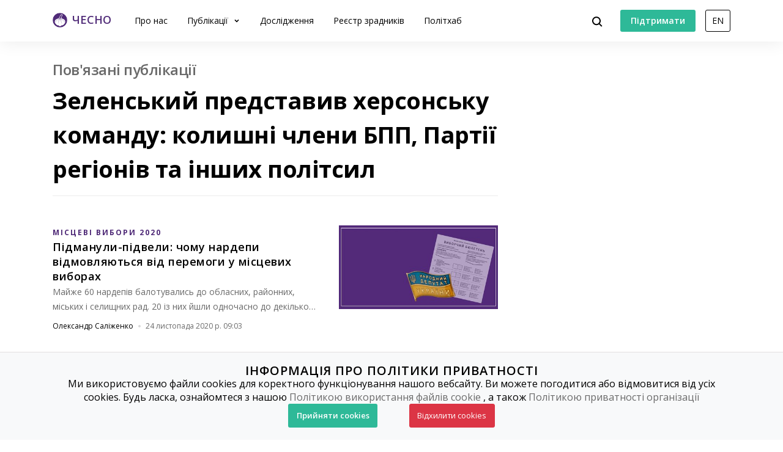

--- FILE ---
content_type: text/html; charset=utf-8
request_url: https://www.chesno.org/related-publications/4176/?page=9
body_size: 9922
content:

<!doctype html>
<html lang="uk">
<head>
<meta charset="utf-8">
<meta content="width=device-width, initial-scale=1.0, maximum-scale=1.0, user-scalable=0, shrink-to-fit=no" name="viewport">
<meta name="description" content="Полiтична аналітика та новини від ЧЕСНО">
<meta property="og:description" content="Полiтична аналітика та новини від ЧЕСНО">
<meta name="twitter:description" content="Полiтична аналітика та новини від ЧЕСНО">
<title>
Зеленський представив херсонську команду: колишні члени БПП, Партії регіонів та інших політсил | Громадський рух ЧЕСНО
</title>
<link rel="canonical" href="https://www.chesno.org/related-publications/4176/?page=9">
<link rel="icon" href="https://cdn.chesno.org/web/static/common/img/favicon.6a344b156043.png" type="image/png">
<link rel="apple-touch-icon" href="https://cdn.chesno.org/web/static/common/img/apple-touch-icon.a9cb2f2c368c.png" sizes="76x76">
<!-- Core CSS -->
<link href="https://fonts.googleapis.com/css?family=Open+Sans:400,600,700,800&amp;subset=cyrillic-ext" rel="stylesheet">
<link href="https://cdn.chesno.org/web/static/vendor/bootstrap-4/css/bootstrap.min.a15c2ac3234a.css" rel="stylesheet">
<link href="https://cdn.chesno.org/web/static/vendor/vue-bootstrap-typeahead/VueBootstrapTypeahead.f4034e7936bb.css" rel="stylesheet">
<!-- Custom styles for this template -->
<link href="https://cdn.chesno.org/web/static/common/sass/new_main.2a9c09e9f033.css" rel="stylesheet">
<script>
(function(i,s,o,g,r,a,m){i['GoogleAnalyticsObject']=r;i[r]=i[r]||function(){
(i[r].q=i[r].q||[]).push(arguments)},i[r].l=1*new Date();a=s.createElement(o),
m=s.getElementsByTagName(o)[0];a.async=1;a.src=g;m.parentNode.insertBefore(a,m)
})(window,document,'script','//www.google-analytics.com/analytics.js','ga');
ga('create', 'UA-42440762-1', 'chesno.org');
ga('send', 'pageview');
</script>
<!-- Facebook Pixel Code -->
<script>
!function(f,b,e,v,n,t,s)
{if(f.fbq)return;n=f.fbq=function(){n.callMethod?
n.callMethod.apply(n,arguments):n.queue.push(arguments)};
if(!f._fbq)f._fbq=n;n.push=n;n.loaded=!0;n.version='2.0';
n.queue=[];t=b.createElement(e);t.async=!0;
t.src=v;s=b.getElementsByTagName(e)[0];
s.parentNode.insertBefore(t,s)}(window,document,'script',
'https://connect.facebook.net/en_US/fbevents.js');
fbq('init', '3980000255437378'); 
fbq('track', 'PageView');
</script>
<noscript>
<img height="1" width="1" 
src="https://www.facebook.com/tr?id=3980000255437378&ev=PageView
&noscript=1"/>
</noscript>
<!-- End Facebook Pixel Code -->
</head>
<body>
<!-- Cookies Message Popup -->
<div id="cookie-popup" class="popup">
<div class="popup-content">
<h2>ІНФОРМАЦІЯ ПРО ПОЛІТИКИ ПРИВАТНОСТІ</h2>
<p>Ми використовуємо файли cookies для коректного функціонування нашого вебсайту. Ви можете погодитися або
відмовитися від усіх cookies. Будь ласка, ознайомтеся з нашою
<a class="link-gray-primary" href="https://www.chesno.org/information/confidentiality/"
onclick="ga('send', 'event', 'Футер', 'Політика конфіденційності', '/related-publications/4176/')">Політикою
використання файлів cookie</a>
, а також
<a class="link-gray-primary" href="https://www.chesno.org/information/privacy/"
onclick="ga('send', 'event', 'Футер', 'Політика приватності', '/related-publications/4176/')">
Політикою приватності організації
</a></p>
<script>
function setCookie(name, value, daysToExpire) {
let expires = "";
if (daysToExpire) {
const date = new Date();
date.setTime(date.getTime() + (daysToExpire * 24 * 60 * 60 * 1000));
expires = "; expires=" + date.toUTCString();
}
document.cookie = name + "=" + value + expires + "; path=/";
}
function getCookie(name) {
const rightPart = document.cookie.split(`${name}=`)
if (rightPart.length < 2) {
return null;
}
return rightPart[1].split(';')[0];
}
function close_cookies_popup(cookie_value) {
document.getElementById('cookie-popup').style.visibility = 'hidden'
setCookie('cookies_agreed', cookie_value, 365)
}
window.onload = function () {
const cookies_agreed = getCookie('cookies_agreed')
if (!cookies_agreed) {
document.getElementById('cookie-popup').style.visibility = 'visible';
} else if (cookies_agreed === '0') {
document.cookie.split('; ').forEach(cookie => {
const [key, value] = cookie.split('=');
if (key!== 'cookies_agreed') {
console.log({key})
setCookie(key, value, -1);
}
})
}
}
</script>
<div>
<a class="btn btn-green btn-text btn-wide" onclick="close_cookies_popup('1')">
Прийняти cookies
</a>
<a class="btn btn-danger btn-text btn-wide" onclick="close_cookies_popup('0')">
Відхилити cookies
</a>
</div>
</div>
</div>
<!-- End Cookies Message Popup -->
<!-- Navbar -->
<nav class="navbar navbar-expand-lg bg-white fixed-top navbar-shadow" id="navbar">
<div class="container d-flex flex-row">
<button @click="navOpen = true" class="navbar-toggler collapsed" type="button" data-toggle="collapse"
data-target="#navigation" aria-controls="navigation" aria-expanded="false"
aria-label="Toggle navigation">
<span class="navbar-toggler-bar"></span>
<span class="navbar-toggler-bar"></span>
<span class="navbar-toggler-bar"></span>
</button>
<div class="navbar-translate order-lg-1">
<a class="navbar-brand" href="https://www.chesno.org/"
onclick="ga('send', 'event', 'Навігація', 'На головну', '/related-publications/4176/')">
<img src="https://cdn.chesno.org/web/static/common/img/logo.a7e1b3f1b2b0.png" alt="Лого"><span
class="d-none d-lg-inline-block logo-text">ЧЕСНО</span>
</a>
</div>
<ul class="navbar-nav order-lg-3">
<li class="nav-item">
<button class="btn btn-search" @click="isActive = true">
<img src="https://cdn.chesno.org/web/static/common/img/icons/search.fcd9b8cca4ef.svg"/>
</button>
</li>
<li class="nav-item search-form">
<transition name="search-transition">
<search
:data="items"
ref="search"
v-model="itemsSearch"
:serializer="s => s.title"
placeholder="Шукати на сайті"
searchpage="https://www.chesno.org/s/?q="
:default-suggestions="true"
@hit="selectedItem = redirect($event)"
@blur="handleBlur"
@focus="handleFocus"
v-if="isActive"
:auto-focus="true"
>
<template slot="suggestion" slot-scope="{ data, htmlText }">
<div class="item-container">
<div class="title">
<img class="avatar" v-bind:src="data.image" v-if="data.image"/>
<img src="https://cdn.chesno.org/web/static/common/img/icons/search-gray.dfe8897d4bf6.svg" v-else class="search-icon"/>
<span class="link" v-html="htmlText"></span>&nbsp;<img v-bind:src="data.emoji" v-if="data.emoji"/>
</div>
<div class="subtitle" v-if="data.tags">
<small v-for="(tag, index) in data.tags"><span v-if="index == 1">&nbsp;/&nbsp;</span>[[ tag ]]</small>
</div>
</div>
</template>
<template slot="prepend">
<button class="btn search-submit" @mousedown="submit">
<img src="https://cdn.chesno.org/web/static/common/img/icons/search.fcd9b8cca4ef.svg"/>
</button>
</template>
<template slot="append">
<button class="btn search-clear" @click="clear">
<img src="https://cdn.chesno.org/web/static/common/img/icons/empty-search-results.762b290b4b9e.svg"/>
</button>
<button class="btn search-close" href="#" @click="close">
<img src="https://cdn.chesno.org/web/static/common/img/icons/ic-close.60fdeaef52b4.svg"/>
</button>
</template>
<template slot="suggestion-header" slot-scope="{}" v-if="header">
<span class="vbst-item list-group-item">
<div class="item-container">
<div class="title header">
<span class="link">[[ header ]]</span>
</div>
</div>
</span>
</template>
<template slot="suggestion-message" slot-scope="slotProps" v-if="nothing && isFocused">
<div class="list-group shadow vbt-autcomplete-list">
<span class="vbst-item list-group-item">
<div class="item-container">
<div class="title">
<span class="link"><strong>[[ nothingFound.title ]]</strong></span>
</div>
<div class="title hint">
<span class="link">[[ nothingFound.hint ]]</span>
</div>
</div>
</span>
</div>
</template>
</search>
</transition>
</li>
</ul>
<ul class="navbar-nav d-none d-lg-flex order-lg-4">
<li class="nav-item">
<a href="https://www.ipay.ua/ua/bills/charity-go-rukh-chesno-online" class="btn btn-green"
onclick="ga('send', 'event', 'Навігація', 'Підтримати', '/related-publications/4176/')">
<span class="btn-text">Підтримати</span>
</a>
</li>
<li class="nav-item">
<form action="https://www.chesno.org/i18n/setlang/" method="post"><input type="hidden" name="csrfmiddlewaretoken" value="KoYPqVKNMtYGzNXEW5edrafCqy6pETkZdpihDOBdf0oHzqKrVu9TRBsQJj3coDns">
<input name="next" type="hidden" value="/en/related-publications/4176/?page=9" />
<input name="language" type="hidden" value="en" />
<input class="nav-btn btn btn-black" type="submit" value="EN" onclick="ga('send', 'event', 'Навігація', 'Англійська мова', '/related-publications/4176/')" />
</form>
</li>
</ul>
<div class="collapse navbar-collapse order-lg-2" id="navigation" v-bind:class="{ navOpen: navOpen}">
<div class="navbar-collapse-container">
<ul class="navbar-nav navbar-main mr-auto">
<li class="nav-item nav-header">
<button @click="navOpen = false" class="btn navbar-toggler navbar-toggler-close" type="button">
<img src="https://cdn.chesno.org/web/static/common/img/icons/ic-close.60fdeaef52b4.svg"/>
</button>
</li>
<li class="nav-item nav-menu-item">
<a class="nav-link" href="https://www.chesno.org/information/about/"
onclick="ga('send', 'event', 'Навігація', 'Про нас', '/related-publications/4176/')">
Про нас
</a>
</li>
<li class="nav-item nav-menu-item dropdown">
<a class="nav-link dropdown-toggle" href="#" id="elections" data-toggle="dropdown"
aria-haspopup="true" aria-expanded="false"
onclick="ga('send', 'event', 'Навігація', 'Публікації', '/related-publications/4176/')">
Публікації
</a>
<div class="dropdown-menu" aria-labelledby="elections">
<div class="container">
<div class="row">
<div class="col-12">
<ul class="list-unstyled dropdown-list">
<li class="dropdown-list-item">
<a class="link-black"
href="https://www.chesno.org/tags/%D0%97%D0%A0%D0%90%D0%94%D0%9D%D0%98%D0%9A%D0%98/"
onclick="ga('send', 'event', 'Навігація', 'Реєстр Зрадників', '/related-publications/4176/')">Реєстр зрадників</a>
</li>
<li class="dropdown-list-item">
<a class="link-black"
href="https://www.chesno.org/categories/vr/"
onclick="ga('send', 'event', 'Навігація', 'Верховна Рада', '/related-publications/4176/')">Верховна Рада</a>
</li>
<li class="dropdown-list-item">
<a class="link-black"
href="https://www.chesno.org/categories/political-finances/"
onclick="ga('send', 'event', 'Навігація', 'Політичні фінанси', '/related-publications/4176/')">Політичні фінанси</a>
</li>
<li class="dropdown-list-item">
<a class="link-black"
href="https://www.chesno.org/categories/vybory/"
onclick="ga('send', 'event', 'Навігація', 'Вибори', '/related-publications/4176/')">Вибори</a>
</li>
<li class="dropdown-list-item">
<a class="link-black"
href="https://kyiv.chesno.org/uk/"
onclick="ga('send', 'event', 'Навігація', 'Київ', '/related-publications/4176/')">Київ</a>
</li>
<li class="dropdown-list-item">
<a class="link-black"
href="https://www.chesno.org/categories/regions/"
onclick="ga('send', 'event', 'Навігація', 'Регіони', '/related-publications/4176/')">Регіони</a>
</li>
<li class="dropdown-list-item">
<a class="link-black"
href="https://www.chesno.org/post/list/"
onclick="ga('send', 'event', 'Навігація', 'Останні публікації', '/related-publications/4176/')">Останні публікації</a>
</li>
</ul>
</div>
</div>
</div>
</div>
</li>
<li class="nav-item nav-menu-item">
<a class="nav-link" href="https://www.chesno.org/investigations/"
onclick="ga('send', 'event', 'Навігація', 'Дослідження', '/related-publications/4176/')">
Дослідження
</a>
</li>
<li class="nav-item nav-menu-item">
<a class="nav-link" href="https://www.chesno.org/traitors/"
onclick="ga('send', 'event', 'Навігація', 'Зрадники Головна Чесно', '/related-publications/4176/')">
Реєстр зрадників
</a>
</li>
<li class="nav-item nav-menu-item">
<a class="nav-link" href="https://www.chesno.org/polithub/"
onclick="ga('send', 'event', 'Навігація', 'Політхаб', '/related-publications/4176/')">
Політхаб
</a>
</li>
<li class="nav-item btn-box">
<a href="https://www.ipay.ua/ua/bills/charity-go-rukh-chesno-online" class="btn btn-green"
onclick="ga('send', 'event', 'Навігація', 'Підтримати', '/related-publications/4176/')">
<span class="btn-text">Підтримати</span>
</a>
<form action="https://www.chesno.org/i18n/setlang/" method="post"><input type="hidden" name="csrfmiddlewaretoken" value="KoYPqVKNMtYGzNXEW5edrafCqy6pETkZdpihDOBdf0oHzqKrVu9TRBsQJj3coDns">
<input name="next" type="hidden" value="/en/related-publications/4176/?page=9" />
<input name="language" type="hidden" value="en" />
<input class="nav-btn btn btn-black" type="submit" value="EN" onclick="ga('send', 'event', 'Навігація', 'Англійська мова', '/related-publications/4176/')" />
</form>
</li>
</ul>
</div>
<div @click="navOpen = false" class="nav-shadow"></div>
</div>
</div>
</div>
</nav>
<!-- End Navbar -->
<!-- Main -->
<div class="wrapper wrapper-top" id="app">
<div class="section section-small">
<div class="container">
<div class="row">
<div class="col-12 col-lg-4 order-lg-last">
</div>
<div class="col-12 col-lg-8">
<div class="post-header">
<h3 class="subtitle text-muted">Пов&#x27;язані публікації</h3>
<h1 class="title-medium">Зеленський представив херсонську команду: колишні члени БПП, Партії регіонів та інших політсил</h1>
</div>
<div class="row post-group">
<div class="col-12 post-preview">
<div class="post-horizontal post-horizontal-large">
<div class="post-container">
<div class="post-image">
<a href="https://www.chesno.org/post/4374/" class="no-border" onclick="ga('send', 'event', 'Публікації', '
Підманули-підвели: чому нардепи відмовляються від перемоги у місцевих виборах – картинка', '/related-publications/4176/')">
<img class="img-responsive" src="https://cdn.chesno.org/web/media/thumbs/posts/2020/11/24/Cjt1GcMp7OxG.jpg"
alt="Підманули-підвели: чому нардепи відмовляються від перемоги у місцевих виборах">
</a>
</div>
<div class="post-preview-body">
<div class="tags">
<a href="https://www.chesno.org/tags/%D0%9C%D0%86%D0%A1%D0%A6%D0%95%D0%92%D0%86%20%D0%92%D0%98%D0%91%D0%9E%D0%A0%D0%98%202020/"
class="link-tag link-tag-transparent link-tag-transparent-large"
onclick="ga('send', 'event', 'Теги', '
Підманули-підвели: чому нардепи відмовляються від перемоги у місцевих виборах', '/related-publications/4176/')">МІСЦЕВІ ВИБОРИ 2020</a>
</div>
<h4 class="post-title">
<a href="https://www.chesno.org/post/4374/" class="link-black" onclick="ga('send', 'event', 'Публікації', '
Підманули-підвели: чому нардепи відмовляються від перемоги у місцевих виборах', '/related-publications/4176/')">Підманули-підвели: чому нардепи відмовляються від перемоги у місцевих виборах</a>
</h4>
<div class="abstract">Майже 60 нардепів балотувались до обласних, районних, міських і селищних рад. 20 із них йшли одночасно до декількох рад або ж висувались паралельно у мери та у…</div>
<div class="post-footer">
<div class="authors">
<a href="https://www.chesno.org/authors/oleksandr-salizhenko/" class="link-black"
onclick="ga('send', 'event', 'Автори', '
Олександр Саліженко', '/related-publications/4176/')">
</a>
<a href="https://www.chesno.org/authors/oleksandr-salizhenko/" class="link-black"
onclick="ga('send', 'event', 'Автори', '
Олександр Саліженко', '/related-publications/4176/')">
<span>Олександр Саліженко</span>
</a>
</div>
<img class="dot-delimiter" src="https://cdn.chesno.org/web/static/common/img/icons/dot.c9ba4b99b19f.svg" alt=" ">
<div class="date">24 листопада 2020 р. 09:03</div>
</div>
</div>
</div>
</div>
</div>
<div class="col-12 post-preview">
<div class="post-horizontal post-horizontal-large">
<div class="post-container">
<div class="post-image">
<a href="https://www.chesno.org/post/4362/" class="no-border" onclick="ga('send', 'event', 'Публікації', '
Нерівні умови: як колишні депутати Київради вигравали вибори – картинка', '/related-publications/4176/')">
<img class="img-responsive" src="https://cdn.chesno.org/web/media/thumbs/posts/2020/11/20/NExS2HU45Xx7.jpg"
alt="Нерівні умови: як колишні депутати Київради вигравали вибори">
</a>
</div>
<div class="post-preview-body">
<div class="tags">
<a href="https://www.chesno.org/tags/%D0%9C%D0%86%D0%A1%D0%A6%D0%95%D0%92%D0%86%20%D0%92%D0%98%D0%91%D0%9E%D0%A0%D0%98%202020/"
class="link-tag link-tag-transparent link-tag-transparent-large"
onclick="ga('send', 'event', 'Теги', '
Нерівні умови: як колишні депутати Київради вигравали вибори', '/related-publications/4176/')">МІСЦЕВІ ВИБОРИ 2020</a>
<a href="https://www.chesno.org/tags/%D0%9A%D0%98%D0%87%D0%92%D0%A0%D0%90%D0%94%D0%90/"
class="link-tag link-tag-transparent link-tag-transparent-large"
onclick="ga('send', 'event', 'Теги', '
Нерівні умови: як колишні депутати Київради вигравали вибори', '/related-publications/4176/')">КИЇВРАДА</a>
</div>
<h4 class="post-title">
<a href="https://www.chesno.org/post/4362/" class="link-black" onclick="ga('send', 'event', 'Публікації', '
Нерівні умови: як колишні депутати Київради вигравали вибори', '/related-publications/4176/')">Нерівні умови: як колишні депутати Київради вигравали вибори</a>
</h4>
<div class="abstract">Майже 40% депутатів Київради переобрали знову. З-поміж них є 18 прогульників, 21 фігурант антикорупційних розслідувань і 26 гречкосіїв, які засівали округи з д…</div>
<div class="post-footer">
<div class="authors">
<a href="https://www.chesno.org/authors/iryna-latysh/" class="link-black"
onclick="ga('send', 'event', 'Автори', '
Ірина Латиш', '/related-publications/4176/')">
</a>
<a href="https://www.chesno.org/authors/iryna-latysh/" class="link-black"
onclick="ga('send', 'event', 'Автори', '
Ірина Латиш', '/related-publications/4176/')">
<span>Ірина Латиш</span>
</a>
</div>
<img class="dot-delimiter" src="https://cdn.chesno.org/web/static/common/img/icons/dot.c9ba4b99b19f.svg" alt=" ">
<div class="date">23 листопада 2020 р. 09:00</div>
</div>
</div>
</div>
</div>
</div>
<div class="col-12 post-preview">
<div class="post-horizontal post-horizontal-large">
<div class="post-container">
<div class="post-image">
<a href="https://www.chesno.org/post/4342/" class="no-border" onclick="ga('send', 'event', 'Публікації', '
Другий тур місцевих виборів. Онлайн-марафон ЧЕСНО – картинка', '/related-publications/4176/')">
<img class="img-responsive" src="https://cdn.chesno.org/web/media/thumbs/posts/2020/11/15/p7_zB4vAjMa3.jpg"
alt="Другий тур місцевих виборів. Онлайн-марафон ЧЕСНО">
</a>
</div>
<div class="post-preview-body">
<div class="tags">
<a href="https://www.chesno.org/tags/%D0%9C%D0%86%D0%A1%D0%A6%D0%95%D0%92%D0%86%20%D0%92%D0%98%D0%91%D0%9E%D0%A0%D0%98%202020/"
class="link-tag link-tag-transparent link-tag-transparent-large"
onclick="ga('send', 'event', 'Теги', '
Другий тур місцевих виборів. Онлайн-марафон ЧЕСНО', '/related-publications/4176/')">МІСЦЕВІ ВИБОРИ 2020</a>
</div>
<h4 class="post-title">
<a href="https://www.chesno.org/post/4342/" class="link-black" onclick="ga('send', 'event', 'Публікації', '
Другий тур місцевих виборів. Онлайн-марафон ЧЕСНО', '/related-publications/4176/')">Другий тур місцевих виборів. Онлайн-марафон ЧЕСНО</a>
</h4>
<div class="abstract">22 листопада 2020 року в Україні у низці міст проходить другий&nbsp;тур виборів мерів. 
Міських голів обирають мешканці Львова, Миколаєва, Дніпра, Черкас, Р…</div>
<div class="post-footer">
<div class="authors">
<a href="https://www.chesno.org/authors/komanda-chesno/" class="link-black"
onclick="ga('send', 'event', 'Автори', '
команда ЧЕСНО', '/related-publications/4176/')">
</a>
<a href="https://www.chesno.org/authors/komanda-chesno/" class="link-black"
onclick="ga('send', 'event', 'Автори', '
команда ЧЕСНО', '/related-publications/4176/')">
<span>команда ЧЕСНО</span>
</a>
</div>
<img class="dot-delimiter" src="https://cdn.chesno.org/web/static/common/img/icons/dot.c9ba4b99b19f.svg" alt=" ">
<div class="date">22 листопада 2020 р. 07:35</div>
</div>
</div>
</div>
</div>
</div>
<div class="col-12 post-preview">
<div class="post-horizontal post-horizontal-large">
<div class="post-container">
<div class="post-image">
<a href="https://www.chesno.org/post/4373/" class="no-border" onclick="ga('send', 'event', 'Публікації', '
Гарячі вибори у Слов’янську на межі зриву? – картинка', '/related-publications/4176/')">
<img class="img-responsive" src="https://cdn.chesno.org/web/media/thumbs/posts/2020/11/22/h31obfQLWNgu.png"
alt="Гарячі вибори у Слов’янську на межі зриву?">
</a>
</div>
<div class="post-preview-body">
<div class="tags">
<a href="https://www.chesno.org/tags/%D0%9C%D0%86%D0%A1%D0%A6%D0%95%D0%92%D0%86%20%D0%92%D0%98%D0%91%D0%9E%D0%A0%D0%98%202020/"
class="link-tag link-tag-transparent link-tag-transparent-large"
onclick="ga('send', 'event', 'Теги', '
Гарячі вибори у Слов’янську на межі зриву?', '/related-publications/4176/')">МІСЦЕВІ ВИБОРИ 2020</a>
</div>
<h4 class="post-title">
<a href="https://www.chesno.org/post/4373/" class="link-black" onclick="ga('send', 'event', 'Публікації', '
Гарячі вибори у Слов’янську на межі зриву?', '/related-publications/4176/')">Гарячі вибори у Слов’янську на межі зриву?</a>
</h4>
<div class="abstract">У першому турі виборів міського голови Слов&rsquo;янська чинний мер від &quot;Опозиційного блоку&quot; Вадим Лях усього на 242 голоси поступився кандидату від …</div>
<div class="post-footer">
<div class="date">22 листопада 2020 р. 07:31</div>
</div>
</div>
</div>
</div>
</div>
<div class="col-12 post-preview">
<div class="post-horizontal post-horizontal-large">
<div class="post-container">
<div class="post-image">
<a href="https://www.chesno.org/post/4371/" class="no-border" onclick="ga('send', 'event', 'Публікації', '
Кожне друге місто на Київщині переобрало чинного мера – картинка', '/related-publications/4176/')">
<img class="img-responsive" src="https://cdn.chesno.org/web/media/thumbs/posts/2020/11/20/ufozsfIymO07.jpg"
alt="Кожне друге місто на Київщині переобрало чинного мера">
</a>
</div>
<div class="post-preview-body">
<div class="tags">
<a href="https://www.chesno.org/tags/%D0%9C%D0%86%D0%A1%D0%A6%D0%95%D0%92%D0%86%20%D0%92%D0%98%D0%91%D0%9E%D0%A0%D0%98%202020/"
class="link-tag link-tag-transparent link-tag-transparent-large"
onclick="ga('send', 'event', 'Теги', '
Кожне друге місто на Київщині переобрало чинного мера', '/related-publications/4176/')">МІСЦЕВІ ВИБОРИ 2020</a>
</div>
<h4 class="post-title">
<a href="https://www.chesno.org/post/4371/" class="link-black" onclick="ga('send', 'event', 'Публікації', '
Кожне друге місто на Київщині переобрало чинного мера', '/related-publications/4176/')">Кожне друге місто на Київщині переобрало чинного мера</a>
</h4>
<div class="abstract">За офіційними результатами виборів-2020, із 24 міських голів Київщини 13 були переобрані знову. Ще 2 переможців виборів виконували у своїх містах обов&rsquo;яз…</div>
<div class="post-footer">
<div class="authors">
<a href="https://www.chesno.org/authors/iryna-fedoriv/" class="link-black"
onclick="ga('send', 'event', 'Автори', '
Ірина Федорів', '/related-publications/4176/')">
</a>
<a href="https://www.chesno.org/authors/iryna-fedoriv/" class="link-black"
onclick="ga('send', 'event', 'Автори', '
Ірина Федорів', '/related-publications/4176/')">
<span>Ірина Федорів</span>
</a>
</div>
<img class="dot-delimiter" src="https://cdn.chesno.org/web/static/common/img/icons/dot.c9ba4b99b19f.svg" alt=" ">
<div class="date">20 листопада 2020 р. 16:41</div>
</div>
</div>
</div>
</div>
</div>
<div class="col-12 post-preview">
<div class="post-horizontal post-horizontal-large">
<div class="post-container">
<div class="post-image">
<a href="https://www.chesno.org/post/4369/" class="no-border" onclick="ga('send', 'event', 'Публікації', '
Кандидати на пост мера Києва витратили на рекламу у Facebook понад 126 тисяч доларів – картинка', '/related-publications/4176/')">
<img class="img-responsive" src="https://cdn.chesno.org/web/media/thumbs/posts/2020/11/20/BRPEqe74kFiR.jpg"
alt="Кандидати на пост мера Києва витратили на рекламу у Facebook понад 126 тисяч доларів">
</a>
</div>
<div class="post-preview-body">
<div class="tags">
<a href="https://www.chesno.org/tags/%D0%9C%D0%86%D0%A1%D0%A6%D0%95%D0%92%D0%86%20%D0%92%D0%98%D0%91%D0%9E%D0%A0%D0%98%202020/"
class="link-tag link-tag-transparent link-tag-transparent-large"
onclick="ga('send', 'event', 'Теги', '
Кандидати на пост мера Києва витратили на рекламу у Facebook понад 126 тисяч доларів', '/related-publications/4176/')">МІСЦЕВІ ВИБОРИ 2020</a>
<a href="https://www.chesno.org/tags/%D0%9F%D0%9E%D0%9B%D0%86%D0%A2%D0%98%D0%A7%D0%9D%D0%90%20%D0%A0%D0%95%D0%9A%D0%9B%D0%90%D0%9C%D0%90/"
class="link-tag link-tag-transparent link-tag-transparent-large"
onclick="ga('send', 'event', 'Теги', '
Кандидати на пост мера Києва витратили на рекламу у Facebook понад 126 тисяч доларів', '/related-publications/4176/')">ПОЛІТИЧНА РЕКЛАМА</a>
</div>
<h4 class="post-title">
<a href="https://www.chesno.org/post/4369/" class="link-black" onclick="ga('send', 'event', 'Публікації', '
Кандидати на пост мера Києва витратили на рекламу у Facebook понад 126 тисяч доларів', '/related-publications/4176/')">Кандидати на пост мера Києва витратили на рекламу у Facebook понад 126 тисяч доларів</a>
</h4>
<div class="abstract">Кандидати на посаду міського голови столиці під час кампанії витратили на рекламу у Facebook понад 126 тис. доларів (понад 3,5 млн гривень). Йдеться про витрат…</div>
<div class="post-footer">
<div class="authors">
<a href="https://www.chesno.org/authors/natalija-patrikyeyeva/" class="link-black"
onclick="ga('send', 'event', 'Автори', '
Наталія Патрікєєва', '/related-publications/4176/')">
</a>
<a href="https://www.chesno.org/authors/natalija-patrikyeyeva/" class="link-black"
onclick="ga('send', 'event', 'Автори', '
Наталія Патрікєєва', '/related-publications/4176/')">
<span>Наталія Патрікєєва</span>
</a>
</div>
<img class="dot-delimiter" src="https://cdn.chesno.org/web/static/common/img/icons/dot.c9ba4b99b19f.svg" alt=" ">
<div class="date">20 листопада 2020 р. 16:03</div>
</div>
</div>
</div>
</div>
</div>
<div class="col-12 post-preview">
<div class="post-horizontal post-horizontal-large">
<div class="post-container">
<div class="post-image">
<a href="https://www.chesno.org/post/4365/" class="no-border" onclick="ga('send', 'event', 'Публікації', '
Сторінки медіа у Facebook витратили на політичну рекламу понад 7,8 мільйонів гривень – картинка', '/related-publications/4176/')">
<img class="img-responsive" src="https://cdn.chesno.org/web/media/thumbs/posts/2020/11/20/pedFnDJJlLV7.jpg"
alt="Сторінки медіа у Facebook витратили на політичну рекламу понад 7,8 мільйонів гривень">
</a>
</div>
<div class="post-preview-body">
<div class="tags">
<a href="https://www.chesno.org/tags/%D0%9C%D0%86%D0%A1%D0%A6%D0%95%D0%92%D0%86%20%D0%92%D0%98%D0%91%D0%9E%D0%A0%D0%98%202020/"
class="link-tag link-tag-transparent link-tag-transparent-large"
onclick="ga('send', 'event', 'Теги', '
Сторінки медіа у Facebook витратили на політичну рекламу понад 7,8 мільйонів гривень', '/related-publications/4176/')">МІСЦЕВІ ВИБОРИ 2020</a>
<a href="https://www.chesno.org/tags/%D0%9F%D0%9E%D0%9B%D0%86%D0%A2%D0%98%D0%A7%D0%9D%D0%90%20%D0%A0%D0%95%D0%9A%D0%9B%D0%90%D0%9C%D0%90/"
class="link-tag link-tag-transparent link-tag-transparent-large"
onclick="ga('send', 'event', 'Теги', '
Сторінки медіа у Facebook витратили на політичну рекламу понад 7,8 мільйонів гривень', '/related-publications/4176/')">ПОЛІТИЧНА РЕКЛАМА</a>
</div>
<h4 class="post-title">
<a href="https://www.chesno.org/post/4365/" class="link-black" onclick="ga('send', 'event', 'Публікації', '
Сторінки медіа у Facebook витратили на політичну рекламу понад 7,8 мільйонів гривень', '/related-publications/4176/')">Сторінки медіа у Facebook витратили на політичну рекламу понад 7,8 мільйонів гривень</a>
</h4>
<div class="abstract">Від січня 2020-го по 25 жовтня сторінки, які Facebook позначив як суспільно-політичну рекламу, витратили на рекламні дописи близько 380 тис. доларів.&nbsp;
…</div>
<div class="post-footer">
<div class="authors">
<a href="https://www.chesno.org/authors/natalija-patrikyeyeva/" class="link-black"
onclick="ga('send', 'event', 'Автори', '
Наталія Патрікєєва', '/related-publications/4176/')">
</a>
<a href="https://www.chesno.org/authors/natalija-patrikyeyeva/" class="link-black"
onclick="ga('send', 'event', 'Автори', '
Наталія Патрікєєва', '/related-publications/4176/')">
<span>Наталія Патрікєєва</span>
</a>
</div>
<img class="dot-delimiter" src="https://cdn.chesno.org/web/static/common/img/icons/dot.c9ba4b99b19f.svg" alt=" ">
<div class="date">20 листопада 2020 р. 12:20</div>
</div>
</div>
</div>
</div>
</div>
<div class="col-12 post-preview">
<div class="post-horizontal post-horizontal-large">
<div class="post-container">
<div class="post-image">
<a href="https://www.chesno.org/post/4364/" class="no-border" onclick="ga('send', 'event', 'Публікації', '
Найбільше на політичну рекламу у Фейсбук витрачає партія “Слуга народу” – картинка', '/related-publications/4176/')">
<img class="img-responsive" src="https://cdn.chesno.org/web/media/thumbs/posts/2020/11/20/mvIRld-DetML.jpg"
alt="Найбільше на політичну рекламу у Фейсбук витрачає партія “Слуга народу”">
</a>
</div>
<div class="post-preview-body">
<div class="tags">
<a href="https://www.chesno.org/tags/%D0%9C%D0%86%D0%A1%D0%A6%D0%95%D0%92%D0%86%20%D0%92%D0%98%D0%91%D0%9E%D0%A0%D0%98%202020/"
class="link-tag link-tag-transparent link-tag-transparent-large"
onclick="ga('send', 'event', 'Теги', '
Найбільше на політичну рекламу у Фейсбук витрачає партія “Слуга народу”', '/related-publications/4176/')">МІСЦЕВІ ВИБОРИ 2020</a>
<a href="https://www.chesno.org/tags/%D0%9F%D0%9E%D0%9B%D0%86%D0%A2%D0%98%D0%A7%D0%9D%D0%90%20%D0%A0%D0%95%D0%9A%D0%9B%D0%90%D0%9C%D0%90/"
class="link-tag link-tag-transparent link-tag-transparent-large"
onclick="ga('send', 'event', 'Теги', '
Найбільше на політичну рекламу у Фейсбук витрачає партія “Слуга народу”', '/related-publications/4176/')">ПОЛІТИЧНА РЕКЛАМА</a>
</div>
<h4 class="post-title">
<a href="https://www.chesno.org/post/4364/" class="link-black" onclick="ga('send', 'event', 'Публікації', '
Найбільше на політичну рекламу у Фейсбук витрачає партія “Слуга народу”', '/related-publications/4176/')">Найбільше на політичну рекламу у Фейсбук витрачає партія “Слуга народу”</a>
</h4>
<div class="abstract">Політична партія &ldquo;Слуга народу&rdquo; від січня до дня місцевих виборів 25 жовтня витратила на рекламу у Фейсбук 880 тисяч доларів (понад 24,6 мільйонів …</div>
<div class="post-footer">
<div class="authors">
<a href="https://www.chesno.org/authors/natalija-patrikyeyeva/" class="link-black"
onclick="ga('send', 'event', 'Автори', '
Наталія Патрікєєва', '/related-publications/4176/')">
</a>
<a href="https://www.chesno.org/authors/natalija-patrikyeyeva/" class="link-black"
onclick="ga('send', 'event', 'Автори', '
Наталія Патрікєєва', '/related-publications/4176/')">
<span>Наталія Патрікєєва</span>
</a>
</div>
<img class="dot-delimiter" src="https://cdn.chesno.org/web/static/common/img/icons/dot.c9ba4b99b19f.svg" alt=" ">
<div class="date">20 листопада 2020 р. 11:51</div>
</div>
</div>
</div>
</div>
</div>
<div class="col-12 post-preview">
<div class="post-horizontal post-horizontal-large">
<div class="post-container">
<div class="post-image">
<a href="https://www.chesno.org/post/4363/" class="no-border" onclick="ga('send', 'event', 'Публікації', '
З якими мерами Київщини домовлялися партії в умовах нових правил гри – картинка', '/related-publications/4176/')">
<img class="img-responsive" src="https://cdn.chesno.org/web/media/thumbs/posts/2020/11/20/rmK3yTFpe30D.png"
alt="З якими мерами Київщини домовлялися партії в умовах нових правил гри">
</a>
</div>
<div class="post-preview-body">
<div class="tags">
<a href="https://www.chesno.org/tags/%D0%9C%D0%86%D0%A1%D0%A6%D0%95%D0%92%D0%86%20%D0%92%D0%98%D0%91%D0%9E%D0%A0%D0%98%202020/"
class="link-tag link-tag-transparent link-tag-transparent-large"
onclick="ga('send', 'event', 'Теги', '
З якими мерами Київщини домовлялися партії в умовах нових правил гри', '/related-publications/4176/')">МІСЦЕВІ ВИБОРИ 2020</a>
<a href="https://www.chesno.org/tags/%D0%9A%D0%98%D0%87%D0%92%D0%A9%D0%98%D0%9D%D0%90/"
class="link-tag link-tag-transparent link-tag-transparent-large"
onclick="ga('send', 'event', 'Теги', '
З якими мерами Київщини домовлялися партії в умовах нових правил гри', '/related-publications/4176/')">КИЇВЩИНА</a>
</div>
<h4 class="post-title">
<a href="https://www.chesno.org/post/4363/" class="link-black" onclick="ga('send', 'event', 'Публікації', '
З якими мерами Київщини домовлялися партії в умовах нових правил гри', '/related-publications/4176/')">З якими мерами Київщини домовлялися партії в умовах нових правил гри</a>
</h4>
<div class="abstract">Партія центральної влади не отримала жодного мера в обласних центрах. Політтехнолог Банкової Михайло Подоляк порадив дочекатися результатів виборів по всій кра…</div>
<div class="post-footer">
<div class="authors">
<a href="https://www.chesno.org/authors/iryna-fedoriv/" class="link-black"
onclick="ga('send', 'event', 'Автори', '
Ірина Федорів', '/related-publications/4176/')">
</a>
<a href="https://www.chesno.org/authors/iryna-fedoriv/" class="link-black"
onclick="ga('send', 'event', 'Автори', '
Ірина Федорів', '/related-publications/4176/')">
<span>Ірина Федорів</span>
</a>
</div>
<img class="dot-delimiter" src="https://cdn.chesno.org/web/static/common/img/icons/dot.c9ba4b99b19f.svg" alt=" ">
<div class="date">20 листопада 2020 р. 11:36</div>
</div>
</div>
</div>
</div>
</div>
<div class="col-12 post-preview">
<div class="post-horizontal post-horizontal-large">
<div class="post-container">
<div class="post-image">
<a href="https://www.chesno.org/post/4361/" class="no-border" onclick="ga('send', 'event', 'Публікації', '
Хто змагається за крісло мера у другому турі – картинка', '/related-publications/4176/')">
<img class="img-responsive" src="https://cdn.chesno.org/web/media/thumbs/posts/2020/11/20/ZhF-ftgN2Pw6.jpg"
alt="Хто змагається за крісло мера у другому турі">
</a>
</div>
<div class="post-preview-body">
<div class="tags">
<a href="https://www.chesno.org/tags/%D0%9C%D0%86%D0%A1%D0%A6%D0%95%D0%92%D0%86%20%D0%92%D0%98%D0%91%D0%9E%D0%A0%D0%98%202020/"
class="link-tag link-tag-transparent link-tag-transparent-large"
onclick="ga('send', 'event', 'Теги', '
Хто змагається за крісло мера у другому турі', '/related-publications/4176/')">МІСЦЕВІ ВИБОРИ 2020</a>
</div>
<h4 class="post-title">
<a href="https://www.chesno.org/post/4361/" class="link-black" onclick="ga('send', 'event', 'Публікації', '
Хто змагається за крісло мера у другому турі', '/related-publications/4176/')">Хто змагається за крісло мера у другому турі</a>
</h4>
<div class="abstract">22 листопада 2020 року в 11 містах України відбудеться другий тур виборів на посаду міського голови. Це Львів, Миколаїв, Дніпро, Черкаси, Рівне, Полтава, Ужгор…</div>
<div class="post-footer">
<div class="authors">
<a href="https://www.chesno.org/authors/komanda-chesno/" class="link-black"
onclick="ga('send', 'event', 'Автори', '
команда ЧЕСНО', '/related-publications/4176/')">
</a>
<a href="https://www.chesno.org/authors/komanda-chesno/" class="link-black"
onclick="ga('send', 'event', 'Автори', '
команда ЧЕСНО', '/related-publications/4176/')">
<span>команда ЧЕСНО</span>
</a>
</div>
<img class="dot-delimiter" src="https://cdn.chesno.org/web/static/common/img/icons/dot.c9ba4b99b19f.svg" alt=" ">
<div class="date">20 листопада 2020 р. 08:33</div>
</div>
</div>
</div>
</div>
</div>
</div>
<div class="row">
<div class="col">
<ul class="pagination pagination-primary">
<li class="page-item">
<a class="page-link" href="?page=8">
<img src="https://cdn.chesno.org/web/static/common/img/icons/arrow-lg-left-gray.e6b02a2a1de2.svg" class="icon icon-nohover">
<img src="https://cdn.chesno.org/web/static/common/img/icons/arrow-lg-left-black.2e1daf7b93e7.svg" class="icon icon-hover">
</a>
</li>
<li class="page-item"><a class="page-link" href="?page=4">4</a></li>
<li class="page-item"><a class="page-link" href="?page=5">5</a></li>
<li class="page-item"><a class="page-link" href="?page=6">6</a></li>
<li class="page-item"><a class="page-link" href="?page=7">7</a></li>
<li class="page-item"><a class="page-link" href="?page=8">8</a></li>
<li class="page-item active">
<a class="page-link" href="?page=9">9</a>
</li>
<li class="page-item"><a class="page-link" href="?page=10">10</a></li>
<li class="page-item"><a class="page-link" href="?page=11">11</a></li>
<li class="page-item"><a class="page-link" href="?page=12">12</a></li>
<li class="page-item"><a class="page-link" href="?page=13">13</a></li>
<li class="page-item"><a class="page-link" href="?page=14">14</a></li>
<li class="page-item">
<a class="page-link" href="?page=10">
<img src="https://cdn.chesno.org/web/static/common/img/icons/arrow-lg-right-gray.dcb825fbdb14.svg" class="icon icon-nohover">
<img src="https://cdn.chesno.org/web/static/common/img/icons/arrow-lg-right-black.fe7fbf9897c5.svg" class="icon icon-hover">
</a>
</li>
</ul>
</div>
</div>
</div>
</div>
</div>
</div>
</div>
<!-- End Main -->
<!-- Footer -->
<footer class="footer">
<div class="container">
<div class="content">
<div class="row">
<div class="col-md-12 col-lg-4">
<div class="info-container">
<div class="footer-brand">
<div class="brand-image">
<a href="https://www.chesno.org/">
<img src="https://cdn.chesno.org/web/static/common/img/logo-gray.8b9b1d3334fd.png" alt="ЧЕСНО: лого">
</a>
</div>
<div class="brand-content">
<div class="brand-text"><a href="https://www.chesno.org/"
class="link-gray-primary">ЧЕСНО</a></div>
<div class="copyright">&copy; 2011-
<script>document.write(new Date().getFullYear())</script>
</div>
</div>
</div>
<p>Рух ЧЕСНО &mdash; це борці за якісну політичну культуру, які допомагають українцям розібратися у політиці та називають речі своїми іменами.</p>
<div class="donation">
<a href="https://www.ipay.ua/ua/bills/charity-go-rukh-chesno-online" class="btn btn-green"
onclick="ga('send', 'event', 'Футер', 'Підтримати', '/related-publications/4176/')">
<span class="btn-text">Підтримати</span>
</a>
</div>
</div>
</div>
<div class="col-md-3 col-lg-2">
<div class="footer-nav">
<h5>Про ЧЕСНО</h5>
<ul class="list-unstyled">
<li>
<a class="link-gray-primary"
href="https://www.chesno.org/information/about/"
onclick="ga('send', 'event', 'Футер', 'Про нас', '/related-publications/4176/')">
Про нас
</a>
</li>
<li>
<a class="link-gray-primary"
href="https://www.chesno.org/information/finances/"
onclick="ga('send', 'event', 'Футер', 'Звіти і фінанси', '/related-publications/4176/')">
Звіти і фінанси
</a>
</li>
<li>
<a class="link-gray-primary" href="https://www.chesno.org/t/206/10rokiv.html"
onclick="ga('send', 'event', 'Футер', 'Історія', '/related-publications/4176/')">
Історія
</a>
</li>
<li>
<a class="link-gray-primary"
href="https://www.chesno.org/information/methodologies/"
onclick="ga('send', 'event', 'Футер', 'Методології', '/related-publications/4176/')">
Методології
</a>
</li>
<li>
<a class="link-gray-primary"
href="https://www.chesno.org/information/privacy/"
onclick="ga('send', 'event', 'Футер', 'Політика приватності', '/related-publications/4176/')">
Політика приватності
</a>
</li>
<li>
<a class="link-gray-primary"
href="https://www.chesno.org/information/confidentiality/"
onclick="ga('send', 'event', 'Футер', 'Політика конфіденційності', '/related-publications/4176/')">
Політика конфіденційності
</a>
</li>
</ul>
</div>
</div>
<div class="col-md-3 col-lg-2">
<div class="footer-nav">
<h5>
<a class="link-black" href="https://www.chesno.org/what-we-do/"
onclick="ga('send', 'event', 'Футер', 'Що ми робимо', '/related-publications/4176/')">
Що ми робимо
</a>
</h5>
<ul class="list-unstyled">
<li>
<a class="link-gray-primary"
href="https://www.chesno.org/investigations/"
onclick="ga('send', 'event', 'Футер', 'Дослідження', '/related-publications/4176/')">
Дослідження
</a>
</li>
<li>
<a class="link-gray-primary"
href="https://www.chesno.org/polithub/"
onclick="ga('send', 'event', 'Футер', 'ПолітХаб', '/related-publications/4176/')">
ПолітХаб
</a>
</li>
<li>
<a class="link-gray-primary"
href="https://zp.chesno.org/"
onclick="ga('send', 'event', 'Футер', 'Золото партій', '/related-publications/4176/')">
Золото партій
</a>
</li>
<li>
<a class="link-gray-primary"
href="https://museum.chesno.org/"
onclick="ga('send', 'event', 'Футер', 'Музей агітації', '/related-publications/4176/')">
Музей агітації
</a>
</li>
<li>
<a class="link-gray-primary"
href="https://gromady.chesno.org/"
onclick="ga('send', 'event', 'Футер', 'ЧЕСНО.Громади', '/related-publications/4176/')">
ЧЕСНО.Громади
</a>
</li>
<li>
<a class="link-gray-primary" href="https://groups.chesno.org/"
onclick="ga('send', 'event', 'Футер', 'Групи інтересів', '/related-publications/4176/')">
Групи інтересів
</a>
</li>
<li>
<a class="link-gray-primary" href="https://popravky.chesno.org/"
onclick="ga('send', 'event', 'Футер', 'Поправки', '/related-publications/4176/')">
Поправки
</a>
</li>
</ul>
</div>
</div>
<div class="col-md-3 col-lg-2">
<div class="footer-nav">
<h5>Співпраця</h5>
<ul class="list-unstyled">
<li>
<a class="link-gray-primary"
href="https://www.chesno.org/communications/"
onclick="ga('send', 'event', 'Футер', 'Для ЗМІ', '/related-publications/4176/')">
Для ЗМІ
</a>
</li>
<li>
<a class="link-gray-primary"
href="https://www.chesno.org/post/rss/"
onclick="ga('send', 'event', 'Футер', 'RSS', '/related-publications/4176/')">
RSS
</a>
</li>
<li>
<a class="link-gray-primary"
href="https://www.chesno.org/post/list/vacancies/"
onclick="ga('send', 'event', 'Футер', 'Вакансії', '/related-publications/4176/')">
Вакансії
</a>
</li>
<li>
<a class="link-gray-primary"
href="https://www.chesno.org/post/list/tenders/"
onclick="ga('send', 'event', 'Футер', 'Тендери', '/related-publications/4176/')">
Тендери
</a>
</li>
</ul>
</div>
</div>
<div class="col-md-3 col-lg-2">
<div class="footer-nav social-box">
<ul class="list-unstyled list-social">
<h5>Ми у соцмережах</h5>
<li>
<a class="link-gray-primary" href="https://www.facebook.com/chesno.movement"
onclick="ga('send', 'event', 'Футер', 'Facebook', '/related-publications/4176/')">
<span class="icon-box">
<span class="icon icon-nohover">
<img src="https://cdn.chesno.org/web/static/common/img/icons/socials/facebook.cc8c9b89950b.svg "
alt="Facebook icon">
</span>
<span class="icon icon-hover">
<img src="https://cdn.chesno.org/web/static/common/img/icons/socials/facebook_hover.53086402e370.svg "
alt="Facebook icon">
</span>
</span>
Facebook
</a>
</li>
<li>
<a class="link-gray-primary" href="https://www.facebook.com/chesno.kyiv"
onclick="ga('send', 'event', 'Футер', 'Facebook Київ', '/related-publications/4176/')">
<span class="icon-box">
<span class="icon icon-nohover">
<img src="https://cdn.chesno.org/web/static/common/img/icons/socials/facebook.cc8c9b89950b.svg "
alt="Facebook Київ icon">
</span>
<span class="icon icon-hover">
<img src="https://cdn.chesno.org/web/static/common/img/icons/socials/facebook_hover.53086402e370.svg "
alt="Facebook Київ icon">
</span>
</span>
Facebook Київ
</a>
</li>
<li>
<a class="link-gray-primary" href="https://www.instagram.com/chesno_org"
onclick="ga('send', 'event', 'Футер', 'Instagram', '/related-publications/4176/')">
<span class="icon-box">
<span class="icon icon-nohover">
<img src="https://cdn.chesno.org/web/static/common/img/icons/socials/instagram.f3063e288adf.svg "
alt="Instagram icon">
</span>
<span class="icon icon-hover">
<img src="https://cdn.chesno.org/web/static/common/img/icons/socials/instagram_hover.11ddbdd26def.svg "
alt="Instagram icon">
</span>
</span>
Instagram
</a>
</li>
<li>
<a class="link-gray-primary" href="https://www.whatsapp.com/channel/0029VadscMl1iUxaH6qSxG3R"
onclick="ga('send', 'event', 'Футер', 'WhatsApp', '/related-publications/4176/')">
<span class="icon-box">
<span class="icon icon-nohover">
<img src="https://cdn.chesno.org/web/static/common/img/icons/socials/whatsapp.0c47424db1ef.svg "
alt="WhatsApp icon">
</span>
<span class="icon icon-hover">
<img src="https://cdn.chesno.org/web/static/common/img/icons/socials/whatsapp_hover.708adc714423.svg "
alt="WhatsApp icon">
</span>
</span>
WhatsApp
</a>
</li>
<li>
<a class="link-gray-primary" href="https://t.me/chesno_movement"
onclick="ga('send', 'event', 'Футер', 'Telegram', '/related-publications/4176/')">
<span class="icon-box">
<span class="icon icon-nohover">
<img src="https://cdn.chesno.org/web/static/common/img/icons/socials/telegram.73c69fd2e787.svg "
alt="Telegram icon">
</span>
<span class="icon icon-hover">
<img src="https://cdn.chesno.org/web/static/common/img/icons/socials/telegram_hover.ac4dc07153ce.svg "
alt="Telegram icon">
</span>
</span>
Telegram
</a>
</li>
<li>
<a class="link-gray-primary" href="https://www.youtube.com/@chesno_movement/featured"
onclick="ga('send', 'event', 'Футер', 'YouTube', '/related-publications/4176/')">
<span class="icon-box">
<span class="icon icon-nohover">
<img src="https://cdn.chesno.org/web/static/common/img/icons/socials/youtube.f08ba549db1b.svg "
alt="YouTube icon">
</span>
<span class="icon icon-hover">
<img src="https://cdn.chesno.org/web/static/common/img/icons/socials/youtube_hover.6539311d3851.svg "
alt="YouTube icon">
</span>
</span>
YouTube
</a>
</li>
<li>
<a class="link-gray-primary" href="https://x.com/chesno_movement"
onclick="ga('send', 'event', 'Футер', 'X', '/related-publications/4176/')">
<span class="icon-box">
<span class="icon icon-nohover">
<img src="https://cdn.chesno.org/web/static/common/img/icons/socials/twitter.91cfbe526e2e.svg "
alt="X icon">
</span>
<span class="icon icon-hover">
<img src="https://cdn.chesno.org/web/static/common/img/icons/socials/twitter_hover.20649370037a.svg "
alt="X icon">
</span>
</span>
X
</a>
</li>
</ul>
</div>
</div>
</div>
<hr>
<div class="footer-bottom">
<div class="row">
<div class="col-12 col-md-4">
<div class="contacts">
<a class="link-medium-gray-primary" href="/cdn-cgi/l/email-protection#7e171018113e1d161b0d101150110c19" onclick="ga('send', 'event', 'Футер', 'Контакт - емейл', '/related-publications/4176/')"><span class="__cf_email__" data-cfemail="7f161119103f1c171a0c111051100d18">[email&#160;protected]</span></a>
<a class="link-medium-gray-primary" href="tel:+380676587798"
onclick="ga('send', 'event', 'Футер', 'Контакт - телефон', '/related-publications/4176/')">+38
(067) 658 77 98</a>
</div>
</div>
<div class="col-12 col-md-4">
<div class="depositphotos-logo">
<p class="license">
Використовуємо бібліотеку зображень
</p>
<a href="https://depositphotos.com/ua">
<img src="https://cdn.chesno.org/web/static/img/logos/Depositphotos-Logo-Dark.c2c85476e9a4.png"
alt="depositphotos: лого">
</a>
</div>
</div>
<div class="col-12 col-md-4 order-md-first">
<p class="license"><img src="https://cdn.chesno.org/web/static/common/img/icons/cc.a9245e217230.png" class="icon icon-cc"><span>
Якщо не вказано іншого, усі матеріали на цьому сайті розміщені на умовах
<a class="link-medium-gray-primary"
href="https://creativecommons.org/licenses/by-nc/4.0/deed.uk" rel="nofollow">Creative Commons</a>
із зазначенням авторства - Некомерційна 4.0 Міжнародна. Використання текстових, графічних,
фото-/відеоматеріалів сайту дозволяється за умови посилання.</span></p>
</div>
</div>
</div>
</div>
</div>
</footer>
<!-- End Footer -->
<!-- Core JS Files -->
<script data-cfasync="false" src="/cdn-cgi/scripts/5c5dd728/cloudflare-static/email-decode.min.js"></script><script src="https://cdnjs.cloudflare.com/ajax/libs/popper.js/1.11.0/umd/popper.min.js" integrity="sha384-b/U6ypiBEHpOf/4+1nzFpr53nxSS+GLCkfwBdFNTxtclqqenISfwAzpKaMNFNmj4" crossorigin="anonymous"></script>
<script src="https://cdn.chesno.org/web/static/vendor/jquery/jquery-3.3.1.min.a09e13ee94d5.js" type="text/javascript"></script>
<script src="https://cdn.chesno.org/web/static/vendor/bootstrap-4/js/bootstrap.min.e1d98d47689e.js" type="text/javascript"></script>
<script src="https://cdn.chesno.org/web/static/vendor/vuejs/vue.min.6d28c8d7165f.js"></script>
<script src="https://cdn.chesno.org/web/static/vendor/vue-bootstrap-typeahead/VueBootstrapTypeahead.umd.min.c01b5fc1b742.js?1" type="text/javascript"></script>
<script src="https://cdn.chesno.org/web/static/vendor/underscore/underscore.min.66e46fdc840c.js" type="text/javascript"></script>
<script src="https://cdn.chesno.org/web/static/vendor/vue-clipboard2/vue-clipboard.min.673953a2382e.js"></script>
<script src="https://cdn.chesno.org/web/static/common/js/vue-search.813ec7c8a6e3.js" type="text/javascript"></script>
<!-- End Core JS Files -->
<!-- Nonblocking additional JS Files -->
<!-- End Nonblocking additional JS Files -->
<!-- Nonblocking additional JS Files for navigation -->
<script>
const navSearch = search.$mount('#navbar');
</script>
<!-- End Nonblocking additional JS Files for navigation -->
<script defer src="https://static.cloudflareinsights.com/beacon.min.js/vcd15cbe7772f49c399c6a5babf22c1241717689176015" integrity="sha512-ZpsOmlRQV6y907TI0dKBHq9Md29nnaEIPlkf84rnaERnq6zvWvPUqr2ft8M1aS28oN72PdrCzSjY4U6VaAw1EQ==" data-cf-beacon='{"version":"2024.11.0","token":"2a47cc54411c4368b066c392e2d8544e","server_timing":{"name":{"cfCacheStatus":true,"cfEdge":true,"cfExtPri":true,"cfL4":true,"cfOrigin":true,"cfSpeedBrain":true},"location_startswith":null}}' crossorigin="anonymous"></script>
</body>
</html>


--- FILE ---
content_type: image/svg+xml
request_url: https://cdn.chesno.org/web/static/common/img/icons/arrow-lg-left-gray.e6b02a2a1de2.svg
body_size: -304
content:
<svg width="20" height="20" viewBox="0 0 20 20" fill="none" xmlns="http://www.w3.org/2000/svg">
<path fill-rule="evenodd" clip-rule="evenodd" d="M18 10.75H2V9.25H18V10.75Z" fill="#C7C7C7"/>
<path fill-rule="evenodd" clip-rule="evenodd" d="M7.46957 16.5303L8.53027 15.4696L3.06057 9.99993L8.53027 4.53026L7.46957 3.4696L0.939274 9.99993L7.46957 16.5303Z" fill="#C7C7C7"/>
</svg>
